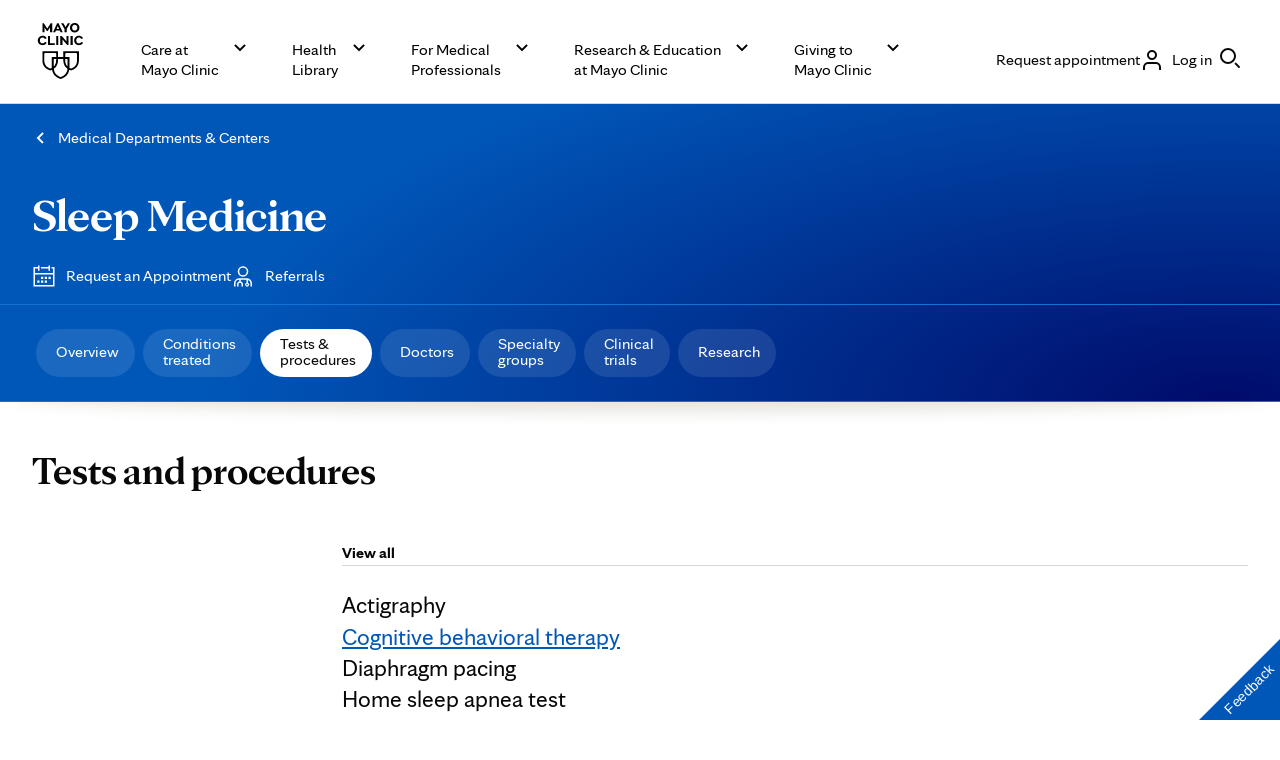

--- FILE ---
content_type: application/javascript; charset=utf-8
request_url: https://secure.adnxs.com/getuidp?callback=jsonp_1768848136236_47853
body_size: -191
content:
jsonp_1768848136236_47853({"uid":"0"})